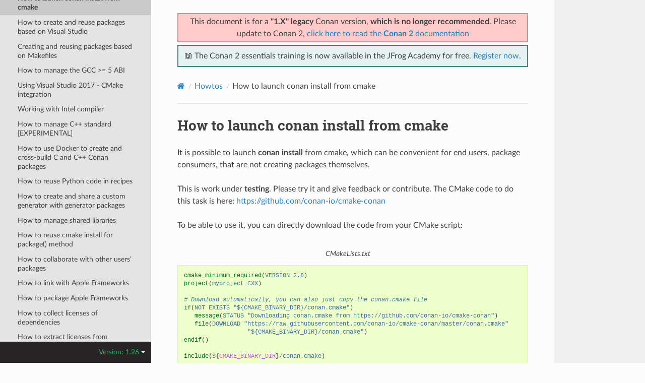

--- FILE ---
content_type: text/html; charset=utf-8
request_url: https://docs.conan.io/en/1.26/howtos/cmake_launch.html
body_size: 5303
content:
<!DOCTYPE html>
<html class="writer-html5" lang="en" data-content_root="../">
<head>
  <meta charset="utf-8" /><meta name="viewport" content="width=device-width, initial-scale=1" />

  <meta name="viewport" content="width=device-width, initial-scale=1.0" />
  <title>How to launch conan install from cmake &mdash; conan 1.26.1 documentation</title>
      <link rel="stylesheet" type="text/css" href="../_static/pygments.css?v=03e43079" />
      <link rel="stylesheet" type="text/css" href="../_static/css/theme.css?v=19f00094" />

  
    <link rel="shortcut icon" href="../_static/conan-favicon.png"/>
    <link rel="canonical" href="https://docs.conan.io/en/latest/howtos/cmake_launch.html" />
  <!--[if lt IE 9]>
    <script src="../_static/js/html5shiv.min.js"></script>
  <![endif]-->
  
        <script src="../_static/jquery.js?v=5d32c60e"></script>
        <script src="../_static/_sphinx_javascript_frameworks_compat.js?v=2cd50e6c"></script>
        <script src="../_static/documentation_options.js?v=7198ca79"></script>
        <script src="../_static/doctools.js?v=888ff710"></script>
        <script src="../_static/sphinx_highlight.js?v=dc90522c"></script>
    <script src="../_static/js/theme.js"></script>
    <link rel="index" title="Index" href="../genindex.html" />
    <link rel="search" title="Search" href="../search.html" />
    <link rel="next" title="How to create and reuse packages based on Visual Studio" href="visual_studio_packages.html" />
    <link rel="prev" title="How to package header-only libraries" href="header_only.html" />


<script
  data-cfasync="false"
  data-tracker-overrides="GoogleConsentMode:security_storage=on;ad_storage=SaleOfInfo,Advertising;ad_user_data=SaleOfInfo,Advertising;ad_personalization=SaleOfInfo,Advertising;analytics_storage=Analytics,SaleOfInfo;functionality_storage=Functional,SaleOfInfo;personalization_storage=Functional,SaleOfInfo"
  src="https://transcend-cdn.com/cm/f0071674-c641-4cf3-9d31-303ec0c86b1b/airgap.js" data-languages="en"
></script>
<!-- Google Tag Manager -->
<script>(function(w,d,s,l,i){w[l]=w[l]||[];w[l].push({'gtm.start':
new Date().getTime(),event:'gtm.js'});var f=d.getElementsByTagName(s)[0],
j=d.createElement(s),dl=l!='dataLayer'?'&l='+l:'';j.async=true;j.src=
'https://gtm.jfrog.com/gtm.js?id='+i+dl;f.parentNode.insertBefore(j,f);
})(window,document,'script','dataLayer','GTM-WK44ZFM');</script>
<!-- End Google Tag Manager -->
<script>
      window.dataLayer = window.dataLayer || [];
      function gtag() {dataLayer.push(arguments);}
      gtag("js", new Date());
      gtag("config", "GTM-WK44ZFM");
      gtag('set', 'developer_id.dODQ2Mj', true);
</script>

 



</script>

</head>

<body class="wy-body-for-nav"> 
  <div class="wy-grid-for-nav">
    <nav data-toggle="wy-nav-shift" class="wy-nav-side">
      <div class="wy-side-scroll">
        <div class="wy-side-nav-search" >

          
          
          <a href="../index.html">
            
              <img src="../_static/conan-logo.png" class="logo" alt="Logo"/>
          </a>
              <div class="version">
                1.26
              </div>
<div role="search">
  <form id="rtd-search-form" class="wy-form" action="../search.html" method="get">
    <input type="text" name="q" placeholder="Search docs" aria-label="Search docs" />
    <input type="hidden" name="check_keywords" value="yes" />
    <input type="hidden" name="area" value="default" />
  </form>
</div>
        </div><div class="wy-menu wy-menu-vertical" data-spy="affix" role="navigation" aria-label="Navigation menu">
              <ul class="current">
<li class="toctree-l1"><a class="reference internal" href="../introduction.html">Introduction</a></li>
<li class="toctree-l1"><a class="reference internal" href="../installation.html">Install</a></li>
<li class="toctree-l1"><a class="reference internal" href="../getting_started.html">Getting Started</a></li>
<li class="toctree-l1"><a class="reference internal" href="../using_packages.html">Using packages</a></li>
<li class="toctree-l1"><a class="reference internal" href="../creating_packages.html">Creating Packages</a></li>
<li class="toctree-l1"><a class="reference internal" href="../uploading_packages.html">Uploading Packages</a></li>
<li class="toctree-l1"><a class="reference internal" href="../developing_packages.html">Developing packages</a></li>
<li class="toctree-l1"><a class="reference internal" href="../devtools.html">Package apps and devtools</a></li>
<li class="toctree-l1"><a class="reference internal" href="../versioning.html">Versioning</a></li>
<li class="toctree-l1"><a class="reference internal" href="../mastering.html">Mastering Conan</a></li>
<li class="toctree-l1"><a class="reference internal" href="../systems_cross_building.html">Systems and cross building</a></li>
<li class="toctree-l1"><a class="reference internal" href="../extending.html">Extending Conan</a></li>
<li class="toctree-l1"><a class="reference internal" href="../integrations.html">Integrations</a></li>
<li class="toctree-l1"><a class="reference internal" href="../configuration.html">Configuration</a></li>
<li class="toctree-l1 current"><a class="reference internal" href="../howtos.html">Howtos</a><ul class="current">
<li class="toctree-l2"><a class="reference internal" href="header_only.html">How to package header-only libraries</a></li>
<li class="toctree-l2 current"><a class="current reference internal" href="#">How to launch conan install from cmake</a></li>
<li class="toctree-l2"><a class="reference internal" href="visual_studio_packages.html">How to create and reuse packages based on Visual Studio</a></li>
<li class="toctree-l2"><a class="reference internal" href="makefiles.html">Creating and reusing packages based on Makefiles</a></li>
<li class="toctree-l2"><a class="reference internal" href="manage_gcc_abi.html">How to manage the GCC &gt;= 5 ABI</a></li>
<li class="toctree-l2"><a class="reference internal" href="vs2017_cmake.html">Using Visual Studio 2017 - CMake integration</a></li>
<li class="toctree-l2"><a class="reference internal" href="intel_compiler.html">Working with Intel compiler</a></li>
<li class="toctree-l2"><a class="reference internal" href="manage_cpp_standard.html">How to manage C++ standard [EXPERIMENTAL]</a></li>
<li class="toctree-l2"><a class="reference internal" href="run_conan_in_docker.html">How to use Docker to create and cross-build C and C++ Conan packages</a></li>
<li class="toctree-l2"><a class="reference internal" href="python_code_reuse.html">How to reuse Python code in recipes</a></li>
<li class="toctree-l2"><a class="reference internal" href="custom_generators.html">How to create and share a custom generator with generator packages</a></li>
<li class="toctree-l2"><a class="reference internal" href="manage_shared_libraries.html">How to manage shared libraries</a></li>
<li class="toctree-l2"><a class="reference internal" href="cmake_install.html">How to reuse cmake install for package() method</a></li>
<li class="toctree-l2"><a class="reference internal" href="collaborate_packages.html">How to collaborate with other users’ packages</a></li>
<li class="toctree-l2"><a class="reference internal" href="link_apple_framework.html">How to link with Apple Frameworks</a></li>
<li class="toctree-l2"><a class="reference internal" href="link_apple_framework.html#how-to-package-apple-frameworks">How to package Apple Frameworks</a></li>
<li class="toctree-l2"><a class="reference internal" href="collect_licenses.html">How to collect licenses of dependencies</a></li>
<li class="toctree-l2"><a class="reference internal" href="extract_licenses_from_headers.html">How to extract licenses from headers</a></li>
<li class="toctree-l2"><a class="reference internal" href="capture_version.html">How to dynamically define the name and version of a package</a></li>
<li class="toctree-l2"><a class="reference internal" href="capture_version.html#how-to-capture-package-version-from-scm-git">How to capture package version from SCM: git</a></li>
<li class="toctree-l2"><a class="reference internal" href="capture_version.html#how-to-capture-package-version-from-scm-svn">How to capture package version from SCM: svn</a></li>
<li class="toctree-l2"><a class="reference internal" href="capture_version.html#how-to-capture-package-version-from-text-or-build-files">How to capture package version from text or build files</a></li>
<li class="toctree-l2"><a class="reference internal" href="other_languages_package_manager.html">How to use Conan as other language package manager</a></li>
<li class="toctree-l2"><a class="reference internal" href="use_tls_certificates.html">How to manage SSL (TLS) certificates</a></li>
<li class="toctree-l2"><a class="reference internal" href="check_conan_version_in_conanfile.html">How to check the version of the Conan client inside a conanfile</a></li>
<li class="toctree-l2"><a class="reference internal" href="generic_ci_artifactory.html">Use a generic CI with Conan and Artifactory</a></li>
<li class="toctree-l2"><a class="reference internal" href="sanitizers.html">Compiler sanitizers</a></li>
</ul>
</li>
<li class="toctree-l1"><a class="reference internal" href="../reference.html">Reference</a></li>
<li class="toctree-l1"><a class="reference internal" href="../videos.html">Videos and links</a></li>
<li class="toctree-l1"><a class="reference internal" href="../faq.html">FAQ</a></li>
<li class="toctree-l1"><a class="reference internal" href="../glossary.html">Glossary</a></li>
<li class="toctree-l1"><a class="reference internal" href="../changelog.html">Changelog</a></li>
<li class="toctree-l1"><a class="reference internal" href="../conan_v2.html">Road to Conan 2.0</a></li>
</ul>

        </div>
      </div>
    </nav>

    <section data-toggle="wy-nav-shift" class="wy-nav-content-wrap"><nav class="wy-nav-top" aria-label="Mobile navigation menu" >
          <i data-toggle="wy-nav-top" class="fa fa-bars"></i>
          <a href="../index.html">conan</a>
      </nav>

      <div class="wy-nav-content">
        <div class="rst-content">
          <div class="admonition warning wy-text-center" style="position:sticky;top:0;background: #fcfcfc;padding: inherit;z-index:1" id="conan-banners">
            
            <div style="border: 2px solid #eb8484;background-color: #ffcaca;padding: 3px;margin-bottom: 5px">
              <p>This document is for a <b>"1.X" legacy</b> Conan version, <b>which is no longer recommended</b>. Please update to Conan 2, <a href="https://docs.conan.io/2/">click here to read the <b>Conan 2</b> documentation</a></p>
            </div>
            
            <div style="border: 2px solid #4a7d7e; background-color: #e6f2f2; padding: 8px">
                <p>
                  📖 The Conan 2 essentials training is now available in the JFrog Academy for free.
                  <a href="https://academy.jfrog.com/conan-2-essentials?utm_source=Conan+Docs" target="_blank">Register now</a>.
                </p>
              </div>                                                  
          </div>
          <!--@ OUTDATED_VERSION_PLACEHOLDER_BEGIN @
          <div>
            <div class="admonition warning wy-text-center" style="position:sticky">
              <p>This document is for an <b>outdated</b> Conan version.
              <a href="https://docs.conan.io/2/@LATEST_DOC_PAGE_URL@">Click here to read the <b>latest</b> documentation</a></p>
             </div>
          </div>
          @ OUTDATED_VERSION_PLACEHOLDER_END @-->
          <div role="navigation" aria-label="Page navigation">
  <ul class="wy-breadcrumbs">
      <li><a href="../index.html" class="icon icon-home" aria-label="Home"></a></li>
          <li class="breadcrumb-item"><a href="../howtos.html">Howtos</a></li>
      <li class="breadcrumb-item active">How to launch conan install from cmake</li>
      <li class="wy-breadcrumbs-aside">
      </li>
  </ul>
  <hr/>
</div>
          <div role="main" class="document" itemscope="itemscope" itemtype="http://schema.org/Article">
           <div itemprop="articleBody">
             
  <section id="how-to-launch-conan-install-from-cmake">
<span id="cmake-launch"></span><h1>How to launch conan install from cmake<a class="headerlink" href="#how-to-launch-conan-install-from-cmake" title="Link to this heading"></a></h1>
<p>It is possible to launch <strong class="command">conan install</strong> from cmake, which can be convenient for end users, package consumers, that are not creating
packages themselves.</p>
<p>This is work under <strong>testing</strong>. Please try it and give feedback or contribute. The CMake code to do this task is here:
<a class="reference external" href="https://github.com/conan-io/cmake-conan">https://github.com/conan-io/cmake-conan</a></p>
<p>To be able to use it, you can directly download the code from your CMake script:</p>
<div class="literal-block-wrapper docutils container" id="id1">
<div class="code-block-caption"><span class="caption-text"><em>CMakeLists.txt</em></span><a class="headerlink" href="#id1" title="Link to this code"></a></div>
<div class="highlight-cmake notranslate"><div class="highlight"><pre><span></span><span class="nb">cmake_minimum_required</span><span class="p">(</span><span class="s">VERSION</span><span class="w"> </span><span class="s">2.8</span><span class="p">)</span>
<span class="nb">project</span><span class="p">(</span><span class="s">myproject</span><span class="w"> </span><span class="s">CXX</span><span class="p">)</span>

<span class="c"># Download automatically, you can also just copy the conan.cmake file</span>
<span class="nb">if</span><span class="p">(</span><span class="s">NOT</span><span class="w"> </span><span class="s">EXISTS</span><span class="w"> </span><span class="s2">&quot;${CMAKE_BINARY_DIR}/conan.cmake&quot;</span><span class="p">)</span>
<span class="w">   </span><span class="nb">message</span><span class="p">(</span><span class="s">STATUS</span><span class="w"> </span><span class="s2">&quot;Downloading conan.cmake from https://github.com/conan-io/cmake-conan&quot;</span><span class="p">)</span>
<span class="w">   </span><span class="nb">file</span><span class="p">(</span><span class="s">DOWNLOAD</span><span class="w"> </span><span class="s2">&quot;https://raw.githubusercontent.com/conan-io/cmake-conan/master/conan.cmake&quot;</span>
<span class="w">                  </span><span class="s2">&quot;${CMAKE_BINARY_DIR}/conan.cmake&quot;</span><span class="p">)</span>
<span class="nb">endif</span><span class="p">()</span>

<span class="nb">include</span><span class="p">(</span><span class="o">${</span><span class="nv">CMAKE_BINARY_DIR</span><span class="o">}</span><span class="s">/conan.cmake</span><span class="p">)</span>

<span class="nb">conan_cmake_run</span><span class="p">(</span><span class="s">REQUIRES</span><span class="w"> </span><span class="s">Catch2/2.6.0@catchorg/stable</span>
<span class="w">                </span><span class="s">BASIC_SETUP</span><span class="p">)</span>

<span class="nb">add_executable</span><span class="p">(</span><span class="s">main</span><span class="w"> </span><span class="s">main.cpp</span><span class="p">)</span>
<span class="nb">target_link_libraries</span><span class="p">(</span><span class="s">main</span><span class="w"> </span><span class="o">${</span><span class="nv">CONAN_LIBS</span><span class="o">}</span><span class="p">)</span>
</pre></div>
</div>
</div>
<p>If you want to use targets, you could do:</p>
<div class="highlight-cmake notranslate"><div class="highlight"><pre><span></span><span class="nb">include</span><span class="p">(</span><span class="s">conan.cmake</span><span class="p">)</span>
<span class="nb">conan_cmake_run</span><span class="p">(</span><span class="s">REQUIRES</span><span class="w"> </span><span class="s">Catch2/2.6.0@catchorg/stable</span>
<span class="w">                </span><span class="s">BASIC_SETUP</span><span class="w"> </span><span class="s">CMAKE_TARGETS</span><span class="p">)</span>

<span class="nb">add_executable</span><span class="p">(</span><span class="s">main</span><span class="w"> </span><span class="s">main.cpp</span><span class="p">)</span>
<span class="nb">target_link_libraries</span><span class="p">(</span><span class="s">main</span><span class="w"> </span><span class="s">CONAN_PKG::hello</span><span class="p">)</span>
</pre></div>
</div>
</section>


           </div>
          </div>
          <footer><div class="rst-footer-buttons" role="navigation" aria-label="Footer">
        <a href="header_only.html" class="btn btn-neutral float-left" title="How to package header-only libraries" accesskey="p" rel="prev"><span class="fa fa-arrow-circle-left" aria-hidden="true"></span> Previous</a>
        <a href="visual_studio_packages.html" class="btn btn-neutral float-right" title="How to create and reuse packages based on Visual Studio" accesskey="n" rel="next">Next <span class="fa fa-arrow-circle-right" aria-hidden="true"></span></a>
    </div>

  <hr/>

  <div role="contentinfo">
    <p>&#169; Copyright 2016-2019, JFrog.</p>
  </div>

  Built with <a href="https://www.sphinx-doc.org/">Sphinx</a> using a
    <a href="https://github.com/readthedocs/sphinx_rtd_theme">theme</a>
    provided by <a href="https://readthedocs.org">Read the Docs</a>.
   

</footer>
        </div>
      </div>
    </section>
  </div>
  
<div class="rst-versions" data-toggle="rst-versions" role="note" aria-label="Versions">
  <span class="rst-current-version" data-toggle="rst-current-version">
    Version: 1.26
    <span class="fa fa-caret-down"></span>
  </span>
  <div class="rst-other-versions">
    <dl>
    <dt>Versions</dt>
    
        
            <dd><a href="/2.24/index.html">2.24</a></dd>
        
    
        
            <dd><a href="/2.23/index.html">2.23</a></dd>
        
    
        
            <dd><a href="/2.22/index.html">2.22</a></dd>
        
    
        
            <dd><a href="/2.21/index.html">2.21</a></dd>
        
    
        
            <dd><a href="/2.20/index.html">2.20</a></dd>
        
    
        
            <dd><a href="/2.19/index.html">2.19</a></dd>
        
    
        
            <dd><a href="/2.18/index.html">2.18</a></dd>
        
    
        
            <dd><a href="/2.17/index.html">2.17</a></dd>
        
    
        
            <dd><a href="/2.16/index.html">2.16</a></dd>
        
    
        
            <dd><a href="/2.15/index.html">2.15</a></dd>
        
    
        
            <dd><a href="/2.14/index.html">2.14</a></dd>
        
    
        
            <dd><a href="/2.13/index.html">2.13</a></dd>
        
    
        
            <dd><a href="/2.12/index.html">2.12</a></dd>
        
    
        
            <dd><a href="/2.11/index.html">2.11</a></dd>
        
    
        
            <dd><a href="/2.10/index.html">2.10</a></dd>
        
    
        
            <dd><a href="/2.9/index.html">2.9</a></dd>
        
    
        
            <dd><a href="/2.8/index.html">2.8</a></dd>
        
    
        
            <dd><a href="/2.7/index.html">2.7</a></dd>
        
    
        
            <dd><a href="/2.6/index.html">2.6</a></dd>
        
    
        
            <dd><a href="/2.5/index.html">2.5</a></dd>
        
    
        
            <dd><a href="/2.4/index.html">2.4</a></dd>
        
    
        
            <dd><a href="/2.3/index.html">2.3</a></dd>
        
    
        
            <dd><a href="/2.2/index.html">2.2</a></dd>
        
    
        
            <dd><a href="/2.1/index.html">2.1</a></dd>
        
    
        
            <dd><a href="/2.0/index.html">2.0</a></dd>
        
    
        
    
        
    
        
    
        
    
        
    
        
    
        
    
        
    
        
    
        
    
        
    
        
    
        
    
        
    
        
    
        
    
        
    
        
    
        
    
        
    
        
    
        
    
        
    
        
    
        
    
        
    
        
    
        
    
        
    
        
    
        
    
        
    
        
    
        
    
        
    
        
    
        
    
        
    
        
    
        
    
        
    
        
    
        
    
        
    
        
    
        
    
        
    
        
    
        
    
        
    
        
    
        
    
        
    
        
    
        
    
        
    
        
    
        
    
        
    
        
    
        
    
        
    
        
    
        
    
        
    
        
            <dd><a href="/2/index.html">2</a></dd>
        
    
    <br>
        <details>
            <summary>Conan 1 releases</summary>
    
        
    
        
    
        
    
        
    
        
    
        
    
        
    
        
    
        
    
        
    
        
    
        
    
        
    
        
    
        
    
        
    
        
    
        
    
        
    
        
    
        
    
        
    
        
    
        
    
        
    
        
            <dd><a href="/1/index.html">1</a></dd>
        
    
        
            <dd><a href="/en/1.66/index.html">1.66</a></dd>
        
    
        
            <dd><a href="/en/1.65/index.html">1.65</a></dd>
        
    
        
            <dd><a href="/en/1.64/index.html">1.64</a></dd>
        
    
        
            <dd><a href="/en/1.63/index.html">1.63</a></dd>
        
    
        
            <dd><a href="/en/1.62/index.html">1.62</a></dd>
        
    
        
            <dd><a href="/en/1.61/index.html">1.61</a></dd>
        
    
        
            <dd><a href="/en/1.60/index.html">1.60</a></dd>
        
    
        
            <dd><a href="/en/1.59/index.html">1.59</a></dd>
        
    
        
            <dd><a href="/en/1.58/index.html">1.58</a></dd>
        
    
        
            <dd><a href="/en/1.57/index.html">1.57</a></dd>
        
    
        
            <dd><a href="/en/1.56/index.html">1.56</a></dd>
        
    
        
            <dd><a href="/en/1.55/index.html">1.55</a></dd>
        
    
        
            <dd><a href="/en/1.54/index.html">1.54</a></dd>
        
    
        
            <dd><a href="/en/1.53/index.html">1.53</a></dd>
        
    
        
            <dd><a href="/en/1.52/index.html">1.52</a></dd>
        
    
        
            <dd><a href="/en/1.51/index.html">1.51</a></dd>
        
    
        
            <dd><a href="/en/1.50/index.html">1.50</a></dd>
        
    
        
            <dd><a href="/en/1.49/index.html">1.49</a></dd>
        
    
        
            <dd><a href="/en/1.48/index.html">1.48</a></dd>
        
    
        
            <dd><a href="/en/1.47/index.html">1.47</a></dd>
        
    
        
            <dd><a href="/en/1.46/index.html">1.46</a></dd>
        
    
        
            <dd><a href="/en/1.45/index.html">1.45</a></dd>
        
    
        
            <dd><a href="/en/1.44/index.html">1.44</a></dd>
        
    
        
            <dd><a href="/en/1.43/index.html">1.43</a></dd>
        
    
        
            <dd><a href="/en/1.42/index.html">1.42</a></dd>
        
    
        
            <dd><a href="/en/1.41/index.html">1.41</a></dd>
        
    
        
            <dd><a href="/en/1.40/index.html">1.40</a></dd>
        
    
        
            <dd><a href="/en/1.39/index.html">1.39</a></dd>
        
    
        
            <dd><a href="/en/1.38/index.html">1.38</a></dd>
        
    
        
            <dd><a href="/en/1.37/index.html">1.37</a></dd>
        
    
        
            <dd><a href="/en/1.36/index.html">1.36</a></dd>
        
    
        
            <dd><a href="/en/1.35/index.html">1.35</a></dd>
        
    
        
            <dd><a href="/en/1.34/index.html">1.34</a></dd>
        
    
        
            <dd><a href="/en/1.33/index.html">1.33</a></dd>
        
    
        
            <dd><a href="/en/1.32/index.html">1.32</a></dd>
        
    
        
            <dd><a href="/en/1.31/index.html">1.31</a></dd>
        
    
        
            <dd><a href="/en/1.30/index.html">1.30</a></dd>
        
    
        
            <dd><a href="/en/1.29/index.html">1.29</a></dd>
        
    
        
            <dd><a href="/en/1.28/index.html">1.28</a></dd>
        
    
        
            <dd><a href="/en/1.27/index.html">1.27</a></dd>
        
    
        
            <dd><a href="/en/1.26/index.html">1.26</a></dd>
        
    
        
            <dd><a href="/en/1.25/index.html">1.25</a></dd>
        
    
        
            <dd><a href="/en/1.24/index.html">1.24</a></dd>
        
    
        
            <dd><a href="/en/1.23/index.html">1.23</a></dd>
        
    
        
            <dd><a href="/en/1.22/index.html">1.22</a></dd>
        
    
        
            <dd><a href="/en/1.21/index.html">1.21</a></dd>
        
    
        
            <dd><a href="/en/1.20/index.html">1.20</a></dd>
        
    
        
            <dd><a href="/en/1.19/index.html">1.19</a></dd>
        
    
        
            <dd><a href="/en/1.18/index.html">1.18</a></dd>
        
    
        
            <dd><a href="/en/1.17/index.html">1.17</a></dd>
        
    
        
            <dd><a href="/en/1.16/index.html">1.16</a></dd>
        
    
        
            <dd><a href="/en/1.15/index.html">1.15</a></dd>
        
    
        
            <dd><a href="/en/1.14/index.html">1.14</a></dd>
        
    
        
            <dd><a href="/en/1.13/index.html">1.13</a></dd>
        
    
        
            <dd><a href="/en/1.12/index.html">1.12</a></dd>
        
    
        
            <dd><a href="/en/1.11/index.html">1.11</a></dd>
        
    
        
            <dd><a href="/en/1.10/index.html">1.10</a></dd>
        
    
        
            <dd><a href="/en/1.9/index.html">1.9</a></dd>
        
    
        
            <dd><a href="/en/1.8/index.html">1.8</a></dd>
        
    
        
            <dd><a href="/en/1.7/index.html">1.7</a></dd>
        
    
        
            <dd><a href="/en/1.6/index.html">1.6</a></dd>
        
    
        
            <dd><a href="/en/1.5/index.html">1.5</a></dd>
        
    
        
            <dd><a href="/en/1.4/index.html">1.4</a></dd>
        
    
        
            <dd><a href="/en/1.3/index.html">1.3</a></dd>
        
    
        
    
        </details>
    </dl>
    <dl>
        <dt>Downloads</dt>
        
            <dd><a href="/en/1.26/conan.pdf">PDF</a></dd>
        
    </dl>
  </div>
</div><script>
      jQuery(function () {
          SphinxRtdTheme.Navigation.enable(false);
      });
  </script>

<noscript><iframe src="https://gtm.jfrog.com/ns.html?id=GTM-WK44ZFM" height="0" width="0" style="display:none;visibility:hidden"></iframe></noscript>


 


</body>
</html>

--- FILE ---
content_type: text/plain
request_url: https://c.6sc.co/?m=1
body_size: 2
content:
6suuid=e6263e17fcd208001748686977030000a5785500